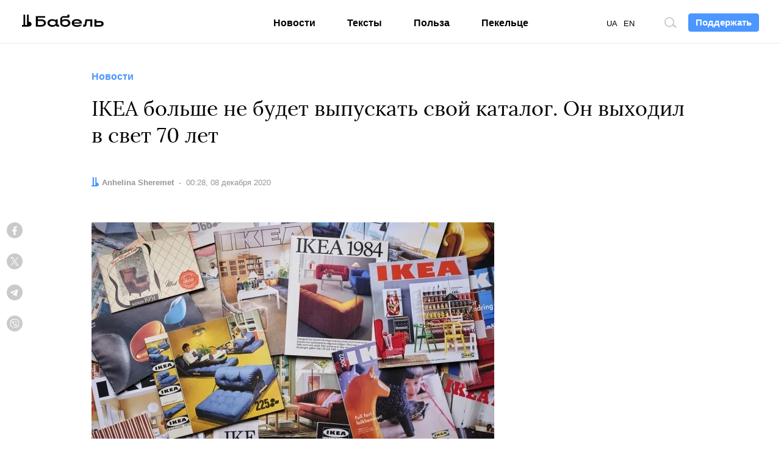

--- FILE ---
content_type: text/html; charset=utf-8
request_url: https://www.google.com/recaptcha/api2/aframe
body_size: 266
content:
<!DOCTYPE HTML><html><head><meta http-equiv="content-type" content="text/html; charset=UTF-8"></head><body><script nonce="vvTqxWYot8uisBeRWlBtGg">/** Anti-fraud and anti-abuse applications only. See google.com/recaptcha */ try{var clients={'sodar':'https://pagead2.googlesyndication.com/pagead/sodar?'};window.addEventListener("message",function(a){try{if(a.source===window.parent){var b=JSON.parse(a.data);var c=clients[b['id']];if(c){var d=document.createElement('img');d.src=c+b['params']+'&rc='+(localStorage.getItem("rc::a")?sessionStorage.getItem("rc::b"):"");window.document.body.appendChild(d);sessionStorage.setItem("rc::e",parseInt(sessionStorage.getItem("rc::e")||0)+1);localStorage.setItem("rc::h",'1769107787476');}}}catch(b){}});window.parent.postMessage("_grecaptcha_ready", "*");}catch(b){}</script></body></html>

--- FILE ---
content_type: application/javascript
request_url: https://babel.ua/static/src/js/build/etc.js?id=5cbc2b5a79fa9ddad14d0a5f8186d6c8
body_size: 9143
content:
(self.webpackChunkthe_babel=self.webpackChunkthe_babel||[]).push([[984],{8996:(e,t,n)=>{"use strict";n.d(t,{A:()=>i});var o=n(2505),r=n.n(o)().create({baseURL:"/",headers:{"Content-Type":"application/json","X-Requested-With":"XMLHttpRequest"}});r.interceptors.request.use((function(e){return e.data||(e.data={}),e.data.locale=window.App.locale,e})),r.interceptors.response.use((function(e){return e}),(function(e){if(!e.response)return Promise.reject(e);if(301===e.response.status)document.location.href=e.response.data.redirect_url;return Promise.reject(e)}));const i=r},7185:(e,t,n)=>{"use strict";n.d(t,{ai:()=>g,EU:()=>b,qf:()=>u,VH:()=>C,Mg:()=>l});var o=n(8996),r=n(2893),i=n(6135),s=n.n(i);function a(e){return a="function"==typeof Symbol&&"symbol"==typeof Symbol.iterator?function(e){return typeof e}:function(e){return e&&"function"==typeof Symbol&&e.constructor===Symbol&&e!==Symbol.prototype?"symbol":typeof e},a(e)}function l(e,t){var n,o=arguments.length>2&&void 0!==arguments[2]&&arguments[2],i=arguments.length>3&&void 0!==arguments[3]?arguments[3]:{};if("object"==a(e))n=[e];else if(null===(n=document.querySelectorAll(e)))return;s()(n,(function(e){var n=new(r.A.extend(t,{template:e}))({propsData:i});n.dataset=e.dataset,o&&(n.original=e),n.$mount(e)}))}const u=function(){var e=arguments.length>0&&void 0!==arguments[0]?arguments[0]:null;e||(e=document);var t,n=".js-banner",o=".js-sticky",r="is-sticky",i=e.querySelectorAll(o),s=document.querySelector(n);function a(e){return parseInt(getComputedStyle(e).borderTopWidth)-s.getBoundingClientRect().height}function l(e,t){var n=new Event(t?"sticky":"unsticky");e.dispatchEvent(n)}function u(e,n){var o=e.getBoundingClientRect().top+t<0;return o&&!n.classList.contains(r)?(n.classList.add(r),l(n,o)):!o&&n.classList.contains(r)&&(n.classList.remove(r),l(n,o)),o}return i.forEach((function(e){var n=e.parentNode;t=a(n),u(n,e),window.addEventListener("resize",(function(){t=a(n),u(n,e)})),document.addEventListener("scroll",(function(){u(n,e)}))})),i};var c=n(8156),p=n.n(c),d=n(1448),m=n.n(d);function h(e){return m()(window.__dictionary,e)?p()(window.__dictionary,e):e}n(7805);var f=n(400),v=n(8221),A=n.n(v);function b(){function e(){document.querySelectorAll("video[data-responsive]").forEach((function(e){var t,n,o=e.querySelectorAll("data-source"),r=e.getAttribute("src");o.forEach((function(e){var o=e.getAttribute("media");window.matchMedia(o).matches&&(t=e.getAttribute("poster"),n=e.getAttribute("src"))})),n!=r&&(e.setAttribute("poster",t),e.setAttribute("src",n))}))}e(),window.addEventListener("resize",A()(e,100))}function C(e){e||(e=document),e.querySelectorAll(".js-fb").forEach((function(e){e.addEventListener("click",(function(){window.dataLayer.push({event:"gtm-auto-event","gtm-event-category":"goto","gtm-event-action":"facebook","gtm-event-non-interaction":"False"})})),e.classList.remove("js-fb")})),e.querySelectorAll(".js-tg").forEach((function(e){e.addEventListener("click",(function(){window.dataLayer.push({event:"gtm-auto-event","gtm-event-category":"goto","gtm-event-action":"telegram","gtm-event-non-interaction":"False"})})),e.classList.remove("js-tg")}))}var g={install:function(e){e.prototype._t=h,e.prototype.staticAsset=f.A,e.prototype.$h={vMount:l,http:o.A}}}},7805:(e,t,n)=>{"use strict";n.d(t,{A:()=>i});var o=n(400);function r(e){!function(e){var t=arguments.length>1&&void 0!==arguments[1]?arguments[1]:null,n=document.querySelector('script[src$="'+e+'"]');n&&(n.remove(),t&&t())}(e,arguments.length>1&&void 0!==arguments[1]?arguments[1]:null);var t=document.createElement("script");t.src=e,t.async=!0,document.body.appendChild(t)}function i(e){var t=arguments.length>1&&void 0!==arguments[1]?arguments[1]:null;switch(t||(t=document),e){case"twitter":return function(){if(window.twttr)window.twttr.widgets.load();else{var e=document.createElement("script");e.src="https://platform.twitter.com/widgets.js",e.async=!0,document.body.appendChild(e)}}();case"facebook":return function(){try{if(window.FB&&window.FB.XFBML)window.FB.XFBML.parse();else{var e=document.createElement("div");e.id="fb-root",document.body.appendChild(e),t=document,n="script",o="facebook-jssdk",i=t.getElementsByTagName(n)[0],t.getElementById(o)||((r=t.createElement(n)).id=o,r.src="//connect.facebook.net/uk_UA/sdk.js#xfbml=1&version=v2.10&appId=169919739737668",i.parentNode.insertBefore(r,i))}}catch(e){console.error(e)}var t,n,o,r,i}();case"instagram":return function(){try{if(window.instgrm)window.instgrm.Embeds.process();else{var e=document.createElement("script");e.src="https://platform.instagram.com/uk_UA/embeds.js",e.async=!0,document.body.appendChild(e)}}catch(e){console.error(e)}}();case"tiktok":return void r("https://www.tiktok.com/embed.js");case"telegram":return function(e){try{var t=e.querySelectorAll("[data-telegram-post]");if(!t.length)return;if(window.Telegram)t.forEach((function(e){window.Telegram.initWidget(e)}));else{var n=document.createElement("script");n.src=(0,o.A)("/src/js/vendor/tg.js"),n.onload=function(){t.forEach((function(e){window.Telegram.initWidget(e)}))},document.body.appendChild(n)}}catch(e){console.error(e)}}(t);case"flourish":return void r("https://public.flourish.studio/resources/embed.js",(function(){window.FlourishLoaded=!1,document.querySelectorAll("div.flourish-embed iframe").forEach((function(e){e.parentElement.removeAttribute("data-src")}))}))}}},400:(e,t,n)=>{"use strict";n.d(t,{A:()=>s});var o=n(4826),r=n.n(o),i=r()(window.App.staticUrl,"/");const s=function(e){return"".concat(i,"/").concat(r()(e,"/"))}},5980:function(e,t,n){var o;(function(){var r=function(){var e={absolute:!0,rootUrl:window.App.apiUrl,routes:[{host:null,methods:["GET","HEAD"],uri:"api/homepage-loadmore",name:"uk.api.homepage-loadmore",action:"AppHttpControllersApiPagesController@homeLoadmore"},{host:null,methods:["GET","HEAD"],uri:"api/feeds/{feed}",name:"uk.api.feed",action:"AppHttpControllersApiOnlineFeedController@feed"},{host:null,methods:["GET","HEAD"],uri:"api/feeds/{feed}/loadmore",name:"uk.api.feed-loadmore",action:"AppHttpControllersApiOnlineFeedController@feedLoadmore"},{host:null,methods:["GET","HEAD"],uri:"api/feeds/{feed}/posts/{post}",name:"uk.api.feed-post",action:"AppHttpControllersApiOnlineFeedController@feedPost"},{host:null,methods:["GET","HEAD"],uri:"api/feeds/{feed}/posts",name:"uk.api.feed-posts",action:"AppHttpControllersApiOnlineFeedController@feedPosts"},{host:null,methods:["GET","HEAD"],uri:"api/quizzes/{quiz}",name:"uk.api.quiz",action:"AppHttpControllersApiQuizController@quiz"},{host:null,methods:["POST"],uri:"api/quizzes/{quiz}",name:"uk.api.quiz-submit",action:"AppHttpControllersApiQuizController@submit"},{host:null,methods:["POST"],uri:"api/quizzes/{quiz}/event",name:"uk.api.quiz-event",action:"AppHttpControllersApiQuizController@event"},{host:null,methods:["POST"],uri:"api/subscribe",name:"uk.api.subscribe",action:"AppHttpControllersApiSubscribeController@postSubscribe"},{host:null,methods:["GET","HEAD"],uri:"api/homepage",name:"uk.api.homepage",action:"AppHttpControllersApiArticleController@homepage"},{host:null,methods:["GET","HEAD"],uri:"api/polls/{poll}",name:"uk.api.poll",action:"AppHttpControllersApiPollsController@poll"},{host:null,methods:["POST"],uri:"api/polls/{poll}/vote/{pollAnswer}",name:"uk.api.poll-answer",action:"AppHttpControllersApiPollsController@vote"},{host:null,methods:["POST"],uri:"api/donate",name:"uk.api.donate",action:"AppHttpControllersApiDonateController@request"},{host:null,methods:["POST"],uri:"api/mistake",name:"uk.api.mistake",action:"AppHttpControllersApiMistakesController@mistake"},{host:null,methods:["POST"],uri:"api/articles/{articleId}/share",name:"uk.api.articles.share-success",action:"AppHttpControllersApiArticleController@share"},{host:null,methods:["POST"],uri:"api/articles/{articleId}/view",name:"uk.api.articles.view",action:"AppHttpControllersApiArticleController@view"},{host:null,methods:["GET","HEAD"],uri:"api/articles/{articleId}/next",name:"uk.api.articles.next",action:"AppHttpControllersApiArticleController@next"},{host:null,methods:["GET","HEAD"],uri:"api/embeds/batch",name:"uk.api.embeds",action:"AppHttpControllersApiEmbedsController@embeds"},{host:null,methods:["GET","HEAD"],uri:"api/embeds/{embed}",name:"uk.api.embed",action:"AppHttpControllersApiEmbedsController@embed"},{host:null,methods:["GET","HEAD"],uri:"api/preview",name:"uk.preview",action:"AppHttpControllersApiPreviewController@preview"},{host:null,methods:["GET","HEAD"],uri:"api/{type}/loadmore",name:"uk.type.loadmore",action:"AppHttpControllersTypesController@loadmore"},{host:null,methods:["GET","HEAD"],uri:"api/search/loadmore",name:"uk.search.loadmore",action:"AppHttpControllersSearchController@loadmore"},{host:null,methods:["GET","HEAD"],uri:"api/promo/loadmore",name:"uk.promo.loadmore",action:"AppHttpControllersPromoController@loadmore"},{host:null,methods:["GET","HEAD"],uri:"en/api/homepage-loadmore",name:"en.api.homepage-loadmore",action:"AppHttpControllersApiPagesController@homeLoadmore"},{host:null,methods:["GET","HEAD"],uri:"en/api/feeds/{feed}",name:"en.api.feed",action:"AppHttpControllersApiOnlineFeedController@feed"},{host:null,methods:["GET","HEAD"],uri:"en/api/feeds/{feed}/loadmore",name:"en.api.feed-loadmore",action:"AppHttpControllersApiOnlineFeedController@feedLoadmore"},{host:null,methods:["GET","HEAD"],uri:"en/api/feeds/{feed}/posts/{post}",name:"en.api.feed-post",action:"AppHttpControllersApiOnlineFeedController@feedPost"},{host:null,methods:["GET","HEAD"],uri:"en/api/feeds/{feed}/posts",name:"en.api.feed-posts",action:"AppHttpControllersApiOnlineFeedController@feedPosts"},{host:null,methods:["GET","HEAD"],uri:"en/api/quizzes/{quiz}",name:"en.api.quiz",action:"AppHttpControllersApiQuizController@quiz"},{host:null,methods:["POST"],uri:"en/api/quizzes/{quiz}",name:"en.api.quiz-submit",action:"AppHttpControllersApiQuizController@submit"},{host:null,methods:["POST"],uri:"en/api/quizzes/{quiz}/event",name:"en.api.quiz-event",action:"AppHttpControllersApiQuizController@event"},{host:null,methods:["POST"],uri:"en/api/subscribe",name:"en.api.subscribe",action:"AppHttpControllersApiSubscribeController@postSubscribe"},{host:null,methods:["GET","HEAD"],uri:"en/api/homepage",name:"en.api.homepage",action:"AppHttpControllersApiArticleController@homepage"},{host:null,methods:["GET","HEAD"],uri:"en/api/polls/{poll}",name:"en.api.poll",action:"AppHttpControllersApiPollsController@poll"},{host:null,methods:["POST"],uri:"en/api/polls/{poll}/vote/{pollAnswer}",name:"en.api.poll-answer",action:"AppHttpControllersApiPollsController@vote"},{host:null,methods:["POST"],uri:"en/api/donate",name:"en.api.donate",action:"AppHttpControllersApiDonateController@request"},{host:null,methods:["POST"],uri:"en/api/mistake",name:"en.api.mistake",action:"AppHttpControllersApiMistakesController@mistake"},{host:null,methods:["POST"],uri:"en/api/articles/{articleId}/share",name:"en.api.articles.share-success",action:"AppHttpControllersApiArticleController@share"},{host:null,methods:["POST"],uri:"en/api/articles/{articleId}/view",name:"en.api.articles.view",action:"AppHttpControllersApiArticleController@view"},{host:null,methods:["GET","HEAD"],uri:"en/api/articles/{articleId}/next",name:"en.api.articles.next",action:"AppHttpControllersApiArticleController@next"},{host:null,methods:["GET","HEAD"],uri:"en/api/embeds/batch",name:"en.api.embeds",action:"AppHttpControllersApiEmbedsController@embeds"},{host:null,methods:["GET","HEAD"],uri:"en/api/embeds/{embed}",name:"en.api.embed",action:"AppHttpControllersApiEmbedsController@embed"},{host:null,methods:["GET","HEAD"],uri:"en/api/preview",name:"en.preview",action:"AppHttpControllersApiPreviewController@preview"},{host:null,methods:["GET","HEAD"],uri:"en/api/{type}/loadmore",name:"en.type.loadmore",action:"AppHttpControllersTypesController@loadmore"},{host:null,methods:["GET","HEAD"],uri:"en/api/search/loadmore",name:"en.search.loadmore",action:"AppHttpControllersSearchController@loadmore"},{host:null,methods:["GET","HEAD"],uri:"en/api/promo/loadmore",name:"en.promo.loadmore",action:"AppHttpControllersPromoController@loadmore"},{host:null,methods:["GET","HEAD"],uri:"ru/api/homepage-loadmore",name:"ru.api.homepage-loadmore",action:"AppHttpControllersApiPagesController@homeLoadmore"},{host:null,methods:["GET","HEAD"],uri:"ru/api/feeds/{feed}",name:"ru.api.feed",action:"AppHttpControllersApiOnlineFeedController@feed"},{host:null,methods:["GET","HEAD"],uri:"ru/api/feeds/{feed}/loadmore",name:"ru.api.feed-loadmore",action:"AppHttpControllersApiOnlineFeedController@feedLoadmore"},{host:null,methods:["GET","HEAD"],uri:"ru/api/feeds/{feed}/posts/{post}",name:"ru.api.feed-post",action:"AppHttpControllersApiOnlineFeedController@feedPost"},{host:null,methods:["GET","HEAD"],uri:"ru/api/feeds/{feed}/posts",name:"ru.api.feed-posts",action:"AppHttpControllersApiOnlineFeedController@feedPosts"},{host:null,methods:["GET","HEAD"],uri:"ru/api/quizzes/{quiz}",name:"ru.api.quiz",action:"AppHttpControllersApiQuizController@quiz"},{host:null,methods:["POST"],uri:"ru/api/quizzes/{quiz}",name:"ru.api.quiz-submit",action:"AppHttpControllersApiQuizController@submit"},{host:null,methods:["POST"],uri:"ru/api/quizzes/{quiz}/event",name:"ru.api.quiz-event",action:"AppHttpControllersApiQuizController@event"},{host:null,methods:["POST"],uri:"ru/api/subscribe",name:"ru.api.subscribe",action:"AppHttpControllersApiSubscribeController@postSubscribe"},{host:null,methods:["GET","HEAD"],uri:"ru/api/homepage",name:"ru.api.homepage",action:"AppHttpControllersApiArticleController@homepage"},{host:null,methods:["GET","HEAD"],uri:"ru/api/polls/{poll}",name:"ru.api.poll",action:"AppHttpControllersApiPollsController@poll"},{host:null,methods:["POST"],uri:"ru/api/polls/{poll}/vote/{pollAnswer}",name:"ru.api.poll-answer",action:"AppHttpControllersApiPollsController@vote"},{host:null,methods:["POST"],uri:"ru/api/donate",name:"ru.api.donate",action:"AppHttpControllersApiDonateController@request"},{host:null,methods:["POST"],uri:"ru/api/mistake",name:"ru.api.mistake",action:"AppHttpControllersApiMistakesController@mistake"},{host:null,methods:["POST"],uri:"ru/api/articles/{articleId}/share",name:"ru.api.articles.share-success",action:"AppHttpControllersApiArticleController@share"},{host:null,methods:["POST"],uri:"ru/api/articles/{articleId}/view",name:"ru.api.articles.view",action:"AppHttpControllersApiArticleController@view"},{host:null,methods:["GET","HEAD"],uri:"ru/api/articles/{articleId}/next",name:"ru.api.articles.next",action:"AppHttpControllersApiArticleController@next"},{host:null,methods:["GET","HEAD"],uri:"ru/api/embeds/batch",name:"ru.api.embeds",action:"AppHttpControllersApiEmbedsController@embeds"},{host:null,methods:["GET","HEAD"],uri:"ru/api/embeds/{embed}",name:"ru.api.embed",action:"AppHttpControllersApiEmbedsController@embed"},{host:null,methods:["GET","HEAD"],uri:"ru/api/preview",name:"ru.preview",action:"AppHttpControllersApiPreviewController@preview"},{host:null,methods:["GET","HEAD"],uri:"ru/api/{type}/loadmore",name:"ru.type.loadmore",action:"AppHttpControllersTypesController@loadmore"},{host:null,methods:["GET","HEAD"],uri:"ru/api/search/loadmore",name:"ru.search.loadmore",action:"AppHttpControllersSearchController@loadmore"},{host:null,methods:["GET","HEAD"],uri:"ru/api/promo/loadmore",name:"ru.promo.loadmore",action:"AppHttpControllersPromoController@loadmore"},{host:"babel.ua",methods:["GET","HEAD"],uri:"search",name:"uk.pages.search",action:"AppHttpControllersSearchController@search"},{host:"babel.ua",methods:["GET","HEAD"],uri:"en/search",name:"en.pages.search",action:"AppHttpControllersSearchController@search"},{host:"babel.ua",methods:["GET","HEAD"],uri:"ru/search",name:"ru.pages.search",action:"AppHttpControllersSearchController@search"}],prefix:"",route:function(e,t,n){if(n=n||this.getByName(e))return this.toRoute(n,t)},url:function(e,t){var n=e+"/"+(t=t||[]).join("/");return this.getCorrectUrl(n)},toRoute:function(e,t){var n=this.replaceNamedParameters(e.uri,t),o=this.getRouteQueryString(t);return this.absolute&&this.isOtherHost(e)?"//"+e.host+"/"+n+o:this.getCorrectUrl(n+o)},isOtherHost:function(e){return e.host&&e.host!=window.location.hostname},replaceNamedParameters:function(e,t){return e=(e=e.replace(/\{(.*?)\??\}/g,(function(e,n){if(t.hasOwnProperty(n)){var o=t[n];return delete t[n],o}return e}))).replace(/\/\{.*?\?\}/g,"")},getRouteQueryString:function(e){var t=[];for(var n in e)e.hasOwnProperty(n)&&t.push(n+"="+e[n]);return t.length<1?"":"?"+t.join("&")},getByName:function(e){for(var t in e=window.App.locale+"."+e,this.routes)if(this.routes.hasOwnProperty(t)&&this.routes[t].name===e)return this.routes[t]},getByAction:function(e){for(var t in this.routes)if(this.routes.hasOwnProperty(t)&&this.routes[t].action===e)return this.routes[t]},getCorrectUrl:function(e){var t=this.prefix+"/"+e.replace(/^\/?/,"");return this.absolute?this.rootUrl.replace("//?$/","")+t:t}},t=function(e,t,n){return t=t||e,'<a href="'+e+'" '+(n=function(e){if(!e)return"";var t=[];for(var n in e)e.hasOwnProperty(n)&&t.push(n+'="'+e[n]+'"');return t.join(" ")}(n))+">"+t+"</a>"};return{action:function(t,n){return n=n||{},e.route(t,n,e.getByAction(t))},route:function(t,n){return n=n||{},e.route(t,n)},url:function(t,n){return n=n||{},e.url(t,n)},link_to:function(e,n,o){return e=this.url(e),t(e,n,o)},link_to_route:function(e,n,o,r){var i=this.route(e,o);return t(i,n,r)},link_to_action:function(e,n,o,r){var i=this.action(e,o);return t(i,n,r)}}}.call(this);void 0===(o=function(){return r}.call(t,n,t,e))||(e.exports=o)}).call(this)},4733:(e,t,n)=>{"use strict";var o=n(7185),r=n(3553),i=n(8996),s=n(5980),a=n.n(s);const l={mounted:function(){this.id=window.App.article_id,this.lang=window.App.locale},data:function(){return{id:null,lang:"uk"}}};var u=n(4486);(0,u.A)(l,undefined,undefined,!1,null,null,null).exports;const c={methods:{getSelectionText:function(){var e="";return window.getSelection?e=window.getSelection().toString():document.selection&&"Control"!=document.selection.type&&(e=document.selection.createRange().text),e},send:function(){var e=this;if(!this.isSending)return this.isSending=!0,i.A.post(a().route("api.mistake"),{text:this.mistakeText,url:window.location.href,article_id:window.App.article_id}).then((function(){e.isSending=!1,e.hide()})).catch((function(){e.isSending=!1,e.hide()}))},hide:function(){this.isVisible=!1}},mounted:function(){var e=this;document.addEventListener("keydown",(function(t){if(e.isVisible&&27==t.keyCode&&e.hide(),13==t.keyCode&&(t.ctrlKey||t.metaKey)){var n=e.getSelectionText();if(n.length<1)return;e.mistakeText=n,e.isVisible=!0,setTimeout((function(){e.$refs.button.focus()}),50)}})),document.addEventListener("click",(function(t){e.isVisible&&t.target.classList.contains("c-modal-active")&&e.hide()}))},data:function(){return{isVisible:!1,isSending:!1,mistakeText:""}}};var p=n(5072),d=n.n(p),m=n(4831),h={insert:"head",singleton:!1};d()(m.A,h);m.A.locals;const f=(0,u.A)(c,(function(){var e=this,t=e.$createElement,n=e._self._c||t;return n("transition",{attrs:{name:"fade"}},[e.isVisible?n("div",{staticClass:"c-modal-box c-modal-active",attrs:{tabindex:"-1",role:"dialog","aria-labelledby":"mtextErrLabel"}},[n("div",{staticClass:"c-modal",attrs:{role:"document"}},[n("h4",{staticClass:"sr-only",attrs:{id:"mtextErrLabel"}},[e._v("\n                "+e._s(e._t("Повідомлення про орфографічну помилку"))+"\n            ")]),e._v(" "),n("p",[e._v("\n                "+e._s(e._t("Дякуємо, що повідомили про помилку"))+":"),n("br"),e._v(" «…"),n("span",{staticClass:"text-primary"},[e._v(e._s(e.mistakeText))]),e._v("…»\n            ")]),e._v(" "),n("form",{on:{submit:function(t){return t.preventDefault(),e.send.apply(null,arguments)}}},[n("button",{ref:"button",staticClass:"c-link c-btn-unstyle",attrs:{type:"submit"},on:{click:function(t){return t.preventDefault(),e.send.apply(null,arguments)}}},[e.isSending?[e._v("\n                        "+e._s(e._t("Надсилаємо…"))+"\n                    ")]:[e._v("\n                        "+e._s(e._t("Надіслати"))+"\n                    ")]],2)])]),e._v(" "),n("button",{staticClass:"c-modal-close",attrs:{type:"button"},on:{click:function(t){return t.preventDefault(),e.hide.apply(null,arguments)}}},[e._v(e._s(e._t("Закрити")))])]):e._e()])}),[],!1,null,null,null).exports;const v={computed:{action:function(){return a().route("pages.search")}},methods:{showModal:function(){var e=this;this.isModalVisible=!0,this.$nextTick((function(){e.$refs.input.focus()})),document.body.style.overflow="hidden"},hideModal:function(){this.isModalVisible=!1,document.body.style.overflow="auto"},toggleModal:function(){if(this.isModalVisible)return this.hideModal();this.showModal()}},mounted:function(){var e=this;document.addEventListener("keydown",(function(t){e.isModalVisible&&27==t.keyCode&&e.hideModal()})),document.addEventListener("click",(function(t){e.isModalVisible&&t.target.classList.contains("c-modal-active")&&e.hideModal()}))},data:function(){return{isModalVisible:!1}}};const A=(0,u.A)(v,(function(){var e=this,t=e.$createElement,n=e._self._c||t;return n("div",{staticClass:"c-banner-search"},[n("button",{staticClass:"c-search-btn",class:{"is-active":e.isModalVisible},attrs:{type:"button"},on:{click:function(t){return t.preventDefault(),e.toggleModal.apply(null,arguments)}}},[n("span",{staticClass:"o-title"},[e._v(e._s(e._t("Пошук по сайту")))])]),e._v(" "),n("transition",{attrs:{name:"fade"}},[e.isModalVisible?n("div",{staticClass:"c-modal-box c-modal-search c-modal-active",attrs:{tabindex:"-1","aria-labelledby":"mSearchLabel"}},[n("div",{staticClass:"c-modal",attrs:{role:"document"}},[n("h4",{staticClass:"sr-only",attrs:{id:"mSearchLabel"}},[e._v(e._s(e._t("Введіть запит для пошуку")))]),e._v(" "),n("form",{staticClass:"c-search-form js-dont-hide",attrs:{action:e.action,role:"search","aria-label":e._t("Пошук по сайту")}},[n("input",{ref:"input",staticClass:"form-control c-search-input",attrs:{type:"search",name:"q",size:"30",min:"1",placeholder:e._t("Пошук"),autocomplete:"off"}}),e._v(" "),n("button",{staticClass:"c-search-submit",attrs:{type:"submit",title:e._t("Знайти")}},[n("span",{staticClass:"sr-only"},[e._v(e._s(e._t("Знайти")))])])])]),e._v(" "),n("button",{staticClass:"c-modal-close",attrs:{type:"button"},on:{click:function(t){return t.preventDefault(),e.hideModal.apply(null,arguments)}}},[e._v(e._s(e._t("Закрити")))])]):e._e()])],1)}),[],!1,null,null,null).exports;const b={methods:{load:function(){var e=this;if(!this.isLoading){this.isLoading=!0;var t=this.url;return-1!=t.indexOf("?")?t+="&":t+="?",t+="after=".concat(this.after),i.A.get(t).then((function(t){e.container&&t.data.html&&(e.container.innerHTML+=t.data.html,e.$nextTick(e.resize)),t.data.after&&(e.after=t.data.after),e.isVisible=t.data.has_more,e.isLoading=!1})).catch((function(){e.isLoading=!1}))}},resize:function(){window.dispatchEvent(new Event("resize"))}},mounted:function(){this.url=this.dataset.url,this.after=this.dataset.after,this.classes=this.dataset.class?this.dataset.class:"c-feed",this.container=document.querySelector(this.dataset.container)},data:function(){return{url:null,classes:null,after:null,container:null,isLoading:!1,isVisible:!0}}};const C=(0,u.A)(b,(function(){var e=this,t=e.$createElement,n=e._self._c||t;return e.isVisible?n("div",{class:e.classes},[n("button",{staticClass:"c-btn c-feed-btn",attrs:{type:"button",disabled:e.isLoading},on:{click:function(t){return t.preventDefault(),e.load.apply(null,arguments)}}},[e.isLoading?n("strong",[e._v(e._s(e._t("Завантаження"))+"…")]):[n("strong",[e._v(e._s(e._t("Більше «Бабеля»")))])]],2)]):e._e()}),[],!1,null,null,null).exports;const g={computed:{lastRegular:function(){return this.last.regular?this.last.regular:""},lastSpecial:function(){return this.last.special?this.last.special:""}},methods:{load:function(){var e=this;if(!this.isLoading){this.isLoading=!0;var t=this.url;return(this.last.regular||this.last.special)&&(-1!=t.indexOf("?")?t+="&":t+="?",t+="regular=".concat(this.lastRegular,"&special=").concat(this.lastSpecial)),i.A.get(t).then((function(t){e.container&&t.data.html&&(e.container.innerHTML+=t.data.html,e.sendAnalytics(),e.$nextTick(e.resize)),t.data.last&&(e.last=t.data.last),e.isLoading=!1})).catch((function(t){console.error(t),e.isVisible=!1,e.isLoading=!1}))}},resize:function(){window.dispatchEvent(new Event("resize"))},sendAnalytics:function(){var e=window.dataLayer||[];e.push({event:"gtm-dynamic-event","gtm-event-category":window.App.locale,"gtm-event-action":"pageview"}),e.push({event:"gtm-auto-event","gtm-event-category":"loadmore","gtm-event-action":"homepage","gtm-event-non-interaction":"False"})}},mounted:function(){this.url=this.dataset.url,this.container=document.querySelector(this.dataset.container)},data:function(){return{url:null,last:{regular:null,special:null},container:null,isLoading:!1,isVisible:!0}}};const E=(0,u.A)(g,(function(){var e=this,t=e.$createElement,n=e._self._c||t;return e.isVisible?n("div",{staticClass:"c-feed"},[n("button",{staticClass:"c-btn c-feed-btn",attrs:{type:"button",disabled:e.isLoading},on:{click:function(t){return t.preventDefault(),e.load.apply(null,arguments)}}},[e.isLoading?n("strong",[e._v(e._s(e._t("Завантаження"))+"…")]):[n("strong",[e._v(e._s(e._t("Більше «Бабеля»")))])]],2)]):e._e()}),[],!1,null,null,null).exports;(0,o.Mg)(".js-title-positioning",r.A),(0,o.Mg)(".js-mistake-modal",f),(0,o.Mg)(".js-search:not([disabled])",A),(0,o.Mg)(".js-loadmore",C),(0,o.Mg)(".js-homepage-loadmore",E),(0,o.qf)()},4831:(e,t,n)=>{"use strict";n.d(t,{A:()=>i});var o=n(6314),r=n.n(o)()((function(e){return e[1]}));r.push([e.id,".fade-enter-active,.fade-leave-active{-webkit-transition:opacity .25s;-o-transition:opacity .25s;transition:opacity .25s}.fade-enter,.fade-leave-to{opacity:0}",""]);const i=r},6314:e=>{"use strict";e.exports=function(e){var t=[];return t.toString=function(){return this.map((function(t){var n=e(t);return t[2]?"@media ".concat(t[2]," {").concat(n,"}"):n})).join("")},t.i=function(e,n,o){"string"==typeof e&&(e=[[null,e,""]]);var r={};if(o)for(var i=0;i<this.length;i++){var s=this[i][0];null!=s&&(r[s]=!0)}for(var a=0;a<e.length;a++){var l=[].concat(e[a]);o&&r[l[0]]||(n&&(l[2]?l[2]="".concat(n," and ").concat(l[2]):l[2]=n),t.push(l))}},t}},5606:e=>{var t,n,o=e.exports={};function r(){throw new Error("setTimeout has not been defined")}function i(){throw new Error("clearTimeout has not been defined")}function s(e){if(t===setTimeout)return setTimeout(e,0);if((t===r||!t)&&setTimeout)return t=setTimeout,setTimeout(e,0);try{return t(e,0)}catch(n){try{return t.call(null,e,0)}catch(n){return t.call(this,e,0)}}}!function(){try{t="function"==typeof setTimeout?setTimeout:r}catch(e){t=r}try{n="function"==typeof clearTimeout?clearTimeout:i}catch(e){n=i}}();var a,l=[],u=!1,c=-1;function p(){u&&a&&(u=!1,a.length?l=a.concat(l):c=-1,l.length&&d())}function d(){if(!u){var e=s(p);u=!0;for(var t=l.length;t;){for(a=l,l=[];++c<t;)a&&a[c].run();c=-1,t=l.length}a=null,u=!1,function(e){if(n===clearTimeout)return clearTimeout(e);if((n===i||!n)&&clearTimeout)return n=clearTimeout,clearTimeout(e);try{return n(e)}catch(t){try{return n.call(null,e)}catch(t){return n.call(this,e)}}}(e)}}function m(e,t){this.fun=e,this.array=t}function h(){}o.nextTick=function(e){var t=new Array(arguments.length-1);if(arguments.length>1)for(var n=1;n<arguments.length;n++)t[n-1]=arguments[n];l.push(new m(e,t)),1!==l.length||u||s(d)},m.prototype.run=function(){this.fun.apply(null,this.array)},o.title="browser",o.browser=!0,o.env={},o.argv=[],o.version="",o.versions={},o.on=h,o.addListener=h,o.once=h,o.off=h,o.removeListener=h,o.removeAllListeners=h,o.emit=h,o.prependListener=h,o.prependOnceListener=h,o.listeners=function(e){return[]},o.binding=function(e){throw new Error("process.binding is not supported")},o.cwd=function(){return"/"},o.chdir=function(e){throw new Error("process.chdir is not supported")},o.umask=function(){return 0}},5072:(e,t,n)=>{"use strict";var o,r=function(){return void 0===o&&(o=Boolean(window&&document&&document.all&&!window.atob)),o},i=function(){var e={};return function(t){if(void 0===e[t]){var n=document.querySelector(t);if(window.HTMLIFrameElement&&n instanceof window.HTMLIFrameElement)try{n=n.contentDocument.head}catch(e){n=null}e[t]=n}return e[t]}}(),s=[];function a(e){for(var t=-1,n=0;n<s.length;n++)if(s[n].identifier===e){t=n;break}return t}function l(e,t){for(var n={},o=[],r=0;r<e.length;r++){var i=e[r],l=t.base?i[0]+t.base:i[0],u=n[l]||0,c="".concat(l," ").concat(u);n[l]=u+1;var p=a(c),d={css:i[1],media:i[2],sourceMap:i[3]};-1!==p?(s[p].references++,s[p].updater(d)):s.push({identifier:c,updater:v(d,t),references:1}),o.push(c)}return o}function u(e){var t=document.createElement("style"),o=e.attributes||{};if(void 0===o.nonce){var r=n.nc;r&&(o.nonce=r)}if(Object.keys(o).forEach((function(e){t.setAttribute(e,o[e])})),"function"==typeof e.insert)e.insert(t);else{var s=i(e.insert||"head");if(!s)throw new Error("Couldn't find a style target. This probably means that the value for the 'insert' parameter is invalid.");s.appendChild(t)}return t}var c,p=(c=[],function(e,t){return c[e]=t,c.filter(Boolean).join("\n")});function d(e,t,n,o){var r=n?"":o.media?"@media ".concat(o.media," {").concat(o.css,"}"):o.css;if(e.styleSheet)e.styleSheet.cssText=p(t,r);else{var i=document.createTextNode(r),s=e.childNodes;s[t]&&e.removeChild(s[t]),s.length?e.insertBefore(i,s[t]):e.appendChild(i)}}function m(e,t,n){var o=n.css,r=n.media,i=n.sourceMap;if(r?e.setAttribute("media",r):e.removeAttribute("media"),i&&"undefined"!=typeof btoa&&(o+="\n/*# sourceMappingURL=data:application/json;base64,".concat(btoa(unescape(encodeURIComponent(JSON.stringify(i))))," */")),e.styleSheet)e.styleSheet.cssText=o;else{for(;e.firstChild;)e.removeChild(e.firstChild);e.appendChild(document.createTextNode(o))}}var h=null,f=0;function v(e,t){var n,o,r;if(t.singleton){var i=f++;n=h||(h=u(t)),o=d.bind(null,n,i,!1),r=d.bind(null,n,i,!0)}else n=u(t),o=m.bind(null,n,t),r=function(){!function(e){if(null===e.parentNode)return!1;e.parentNode.removeChild(e)}(n)};return o(e),function(t){if(t){if(t.css===e.css&&t.media===e.media&&t.sourceMap===e.sourceMap)return;o(e=t)}else r()}}e.exports=function(e,t){(t=t||{}).singleton||"boolean"==typeof t.singleton||(t.singleton=r());var n=l(e=e||[],t);return function(e){if(e=e||[],"[object Array]"===Object.prototype.toString.call(e)){for(var o=0;o<n.length;o++){var r=a(n[o]);s[r].references--}for(var i=l(e,t),u=0;u<n.length;u++){var c=a(n[u]);0===s[c].references&&(s[c].updater(),s.splice(c,1))}n=i}}}},3553:(e,t,n)=>{"use strict";n.d(t,{A:()=>s});var o=n(8221),r=n.n(o);const i={methods:{setTitlePosition:function(){if(window.matchMedia("(min-width: 1024px)").matches){var e=this.$el,t=e.getElementsByTagName("A")[0];if(t){var n=parseInt(window.getComputedStyle(t).lineHeight),o=t.clientHeight/n;e.style.height=o>7?8*n+"px":o>5?7*n+"px":o>3?5*n+"px":""}}}},mounted:function(){var e=this;this.setTitlePosition(),window.addEventListener("resize",r()((function(){e.setTitlePosition()}),1e3),!0)},data:function(){return{classes:["c-entry-top","c-entry-middle","c-entry-bottom"]}}};const s=(0,n(4486).A)(i,undefined,undefined,!1,null,null,null).exports},4486:(e,t,n)=>{"use strict";function o(e,t,n,o,r,i,s,a){var l,u="function"==typeof e?e.options:e;if(t&&(u.render=t,u.staticRenderFns=n,u._compiled=!0),o&&(u.functional=!0),i&&(u._scopeId="data-v-"+i),s?(l=function(e){(e=e||this.$vnode&&this.$vnode.ssrContext||this.parent&&this.parent.$vnode&&this.parent.$vnode.ssrContext)||"undefined"==typeof __VUE_SSR_CONTEXT__||(e=__VUE_SSR_CONTEXT__),r&&r.call(this,e),e&&e._registeredComponents&&e._registeredComponents.add(s)},u._ssrRegister=l):r&&(l=a?function(){r.call(this,(u.functional?this.parent:this).$root.$options.shadowRoot)}:r),l)if(u.functional){u._injectStyles=l;var c=u.render;u.render=function(e,t){return l.call(t),c(e,t)}}else{var p=u.beforeCreate;u.beforeCreate=p?[].concat(p,l):[l]}return{exports:e,options:u}}n.d(t,{A:()=>o})}},e=>{e.O(0,[608],(()=>{return t=4733,e(e.s=t);var t}));e.O()}]);